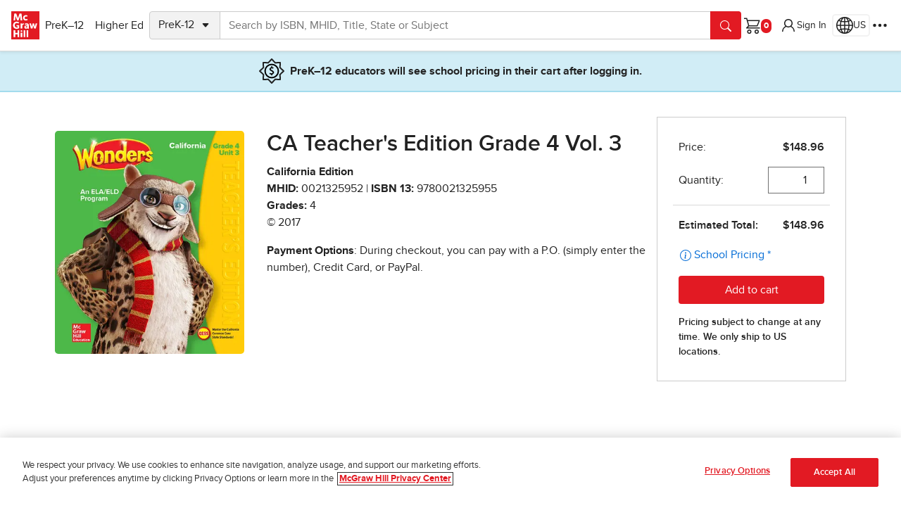

--- FILE ---
content_type: application/x-javascript;charset=utf-8
request_url: https://ametrics.mheducation.com/id?d_visid_ver=5.5.0&d_fieldgroup=A&mcorgid=C5E7148954EA18A10A4C98BC%40AdobeOrg&mid=73476238799553028042098898549652400391&ts=1768703267475
body_size: -39
content:
{"mid":"73476238799553028042098898549652400391"}

--- FILE ---
content_type: image/svg+xml
request_url: https://www.mheducation.com/content/dam/mhe/footer/socialshare/instagram-white.svg
body_size: 1739
content:
<svg width="27" height="28" viewBox="0 0 27 28" fill="none" xmlns="http://www.w3.org/2000/svg">
<path d="M7.90889 0.728693C6.47249 0.796464 5.49157 1.02569 4.63405 1.36266C3.74656 1.70853 2.99433 2.17266 2.24589 2.9238C1.49745 3.67494 1.03656 4.42771 0.693114 5.31655C0.360743 6.17596 0.135562 7.15769 0.0721121 8.5949C0.00866193 10.0321 -0.00537813 10.4941 0.0016419 14.1602C0.00866192 17.8262 0.024862 18.2858 0.0945222 19.726C0.163102 21.1621 0.391523 22.1427 0.728484 23.0005C1.0749 23.888 1.53849 24.64 2.2899 25.3887C3.04131 26.1374 3.79353 26.5972 4.68454 26.9412C5.54314 27.273 6.52514 27.4993 7.96208 27.5622C9.39902 27.6251 9.86154 27.6397 13.5265 27.6327C17.1915 27.6256 17.653 27.6094 19.0929 27.5411C20.5328 27.4728 21.5083 27.2428 22.3664 26.9074C23.2539 26.5602 24.0063 26.0974 24.7545 25.3458C25.5027 24.5941 25.9633 23.8408 26.3065 22.9514C26.6391 22.0928 26.8651 21.1108 26.9275 19.6749C26.9904 18.2339 27.0052 17.7739 26.9982 14.1083C26.9912 10.4428 26.9747 9.98325 26.9064 8.5436C26.8381 7.10396 26.6094 6.12628 26.2727 5.26795C25.9258 4.38046 25.4627 3.62904 24.7116 2.87979C23.9604 2.13054 23.2066 1.67019 22.3175 1.32783C21.4583 0.995454 20.4769 0.768924 19.0399 0.706823C17.603 0.644723 17.1405 0.628793 13.4741 0.635813C9.80781 0.642833 9.34881 0.658493 7.90889 0.728693ZM8.06657 25.1335C6.75032 25.0763 6.03562 24.8576 5.55934 24.6745C4.92862 24.4315 4.47934 24.1378 4.00468 23.6677C3.53001 23.1976 3.23841 22.7467 2.99217 22.1174C2.80722 21.6411 2.58447 20.9272 2.52291 19.6109C2.45595 18.1883 2.44191 17.7612 2.43408 14.1569C2.42625 10.5527 2.44002 10.1261 2.50239 8.7029C2.55855 7.38773 2.7786 6.67222 2.96139 6.19621C3.20439 5.56468 3.49707 5.11621 3.96823 4.64182C4.43938 4.16743 4.88893 3.87528 5.51884 3.62904C5.99458 3.44328 6.70847 3.22242 8.02418 3.15978C9.4479 3.09228 9.8745 3.07878 13.4782 3.07095C17.0819 3.06312 17.5096 3.07662 18.9338 3.13926C20.249 3.1965 20.9648 3.41439 21.4403 3.59826C22.0712 3.84126 22.5203 4.13314 22.9947 4.6051C23.469 5.07706 23.7615 5.52499 24.0077 6.15625C24.1937 6.63064 24.4146 7.34426 24.4767 8.66078C24.5445 10.0845 24.5598 10.5114 24.5663 14.1148C24.5728 17.7182 24.5601 18.1462 24.4977 19.5688C24.4402 20.8851 24.2221 21.6 24.0387 22.0769C23.7957 22.7073 23.5028 23.1569 23.0314 23.631C22.5599 24.1051 22.1109 24.3972 21.4808 24.6435C21.0056 24.829 20.2909 25.0504 18.9762 25.113C17.5525 25.18 17.1259 25.194 13.5209 25.2018C9.91581 25.2097 9.49055 25.1951 8.06684 25.1335M19.0721 6.91901C19.0726 7.23943 19.1682 7.55251 19.3466 7.81863C19.5251 8.08475 19.7785 8.29197 20.0748 8.41407C20.371 8.53618 20.6968 8.56769 21.011 8.50461C21.3251 8.44153 21.6135 8.28671 21.8397 8.05972C22.0659 7.83272 22.2196 7.54376 22.2815 7.22937C22.3435 6.91498 22.3108 6.58929 22.1876 6.29349C22.0644 5.99768 21.8562 5.74506 21.5895 5.56756C21.3227 5.39006 21.0093 5.29566 20.6888 5.2963C20.2593 5.29716 19.8477 5.46859 19.5445 5.77289C19.2413 6.07719 19.0714 6.48945 19.0721 6.91901ZM6.56833 14.1477C6.57589 17.9764 9.68523 21.073 13.513 21.0657C17.3408 21.0584 20.4396 17.9494 20.4323 14.1207C20.4251 10.2921 17.3149 7.19468 13.4866 7.20224C9.65823 7.2098 6.56104 10.3197 6.56833 14.1477ZM8.99996 14.1429C8.9982 13.2528 9.26041 12.3823 9.75342 11.6413C10.2464 10.9002 10.9481 10.3221 11.7697 9.97984C12.5913 9.63761 13.496 9.5467 14.3692 9.71861C15.2425 9.89052 16.0452 10.3175 16.6758 10.9456C17.3064 11.5737 17.7366 12.3747 17.912 13.2473C18.0873 14.1199 18 15.0249 17.661 15.8479C17.322 16.6708 16.7467 17.3748 16.0076 17.8707C15.2685 18.3667 14.399 18.6323 13.509 18.6341C12.918 18.6353 12.3326 18.5201 11.7861 18.2951C11.2396 18.07 10.7429 17.7395 10.3242 17.3225C9.90544 16.9054 9.57298 16.41 9.34578 15.8644C9.11857 15.3188 9.00106 14.7339 8.99996 14.1429Z" fill="white"/>
</svg>
